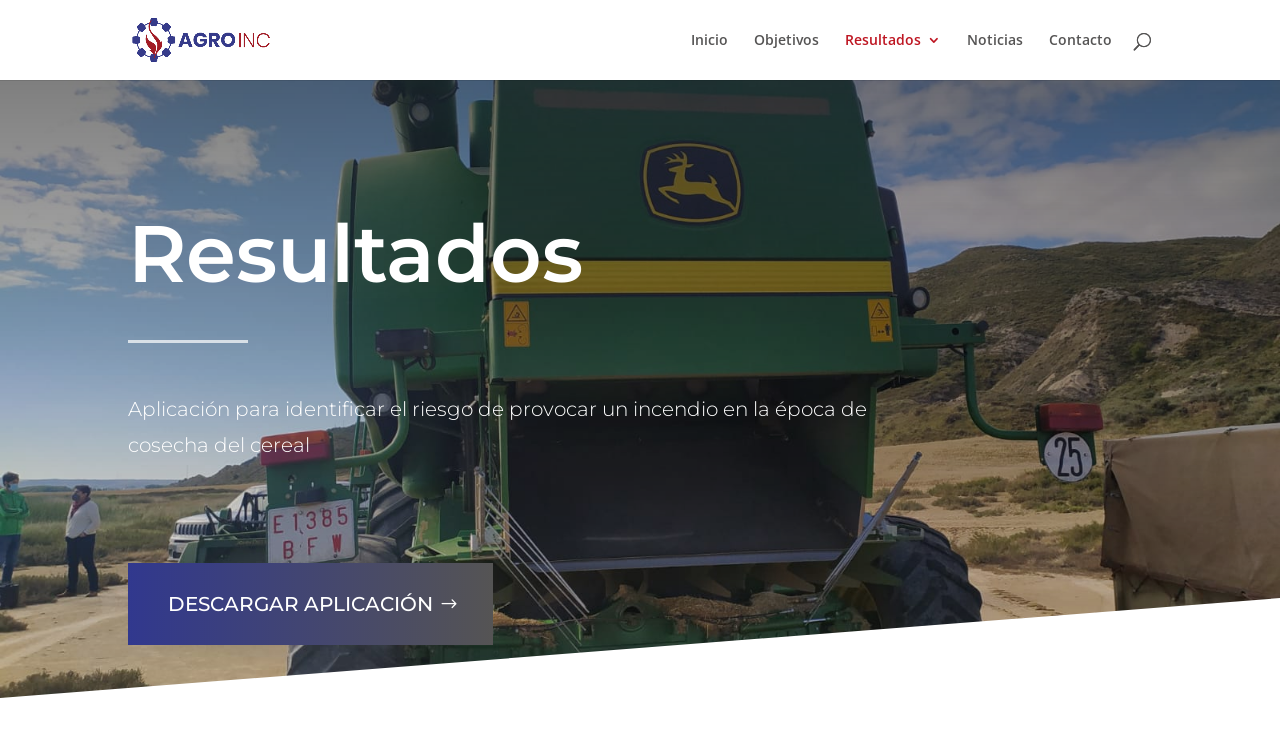

--- FILE ---
content_type: text/css
request_url: https://agroinc.es/wp-content/themes/divi-hijo-accesosaforo/style.css?ver=4.27.4
body_size: -222
content:
/*
Theme Name: Divi-hijo
Theme URI: https://accesosaforo.com
Author: Accesos Aforo
Author URI: https:///accesosaforo.com
Description: Child Theme del tema Divi para configurar caracter�sticas personalizadas.
Version: 1.0
Template: Divi
*/

@import url("../Divi/style.css");




--- FILE ---
content_type: text/css
request_url: https://agroinc.es/wp-content/et-cache/59/et-core-unified-59.min.css?ver=1761420720
body_size: -347
content:
#top-menu-nav a:hover{color:#be1622}

--- FILE ---
content_type: text/css
request_url: https://agroinc.es/wp-content/et-cache/59/et-core-unified-tb-131-deferred-59.min.css?ver=1761420723
body_size: 161
content:
.et_pb_section_0_tb_footer.et_pb_section{padding-top:19px;padding-bottom:7px;background-color:#a3a2a2!important}.et_pb_row_0_tb_footer.et_pb_row{padding-top:6px!important;padding-bottom:9px!important;margin-top:-10px!important;margin-right:auto!important;margin-left:auto!important;padding-top:6px;padding-bottom:9px}.et_pb_row_1_tb_footer{min-height:242px}.et_pb_row_1_tb_footer.et_pb_row{padding-top:13px!important;padding-bottom:0px!important;margin-top:-8px!important;margin-right:auto!important;margin-left:auto!important;padding-top:13px;padding-bottom:0px}.et_pb_row_1_tb_footer,body #page-container .et-db #et-boc .et-l .et_pb_row_1_tb_footer.et_pb_row,body.et_pb_pagebuilder_layout.single #page-container #et-boc .et-l .et_pb_row_1_tb_footer.et_pb_row,body.et_pb_pagebuilder_layout.single.et_full_width_page #page-container #et-boc .et-l .et_pb_row_1_tb_footer.et_pb_row{width:90%;max-width:1100px}.et_pb_text_1_tb_footer{padding-right:0px!important}.et_pb_image_0_tb_footer{text-align:left;margin-left:0}.et_pb_text_2_tb_footer{margin-bottom:5px!important}.et_pb_image_1_tb_footer,.et_pb_image_2_tb_footer{width:200px;text-align:left;margin-left:0}.et_pb_row_2_tb_footer.et_pb_row{padding-top:0px!important;padding-bottom:3px!important;padding-top:0px;padding-bottom:3px}@media only screen and (max-width:980px){.et_pb_image_0_tb_footer .et_pb_image_wrap img,.et_pb_image_1_tb_footer .et_pb_image_wrap img,.et_pb_image_2_tb_footer .et_pb_image_wrap img{width:auto}}@media only screen and (max-width:767px){.et_pb_image_0_tb_footer .et_pb_image_wrap img,.et_pb_image_1_tb_footer .et_pb_image_wrap img,.et_pb_image_2_tb_footer .et_pb_image_wrap img{width:auto}}.et_pb_section_3.et_pb_section{padding-top:9px;padding-bottom:23px}.et_pb_text_5 h2{font-family:'Montserrat',Helvetica,Arial,Lucida,sans-serif;font-weight:500;font-size:30px;line-height:1.4em;text-align:center}.et_pb_image_3,.et_pb_image_4{text-align:left;margin-left:0}.et_pb_row_8{box-shadow:6px 6px 18px 0px rgba(0,0,0,0.3)}.et_pb_video_0{margin-top:27px!important;width:100%}.et_pb_video_0 .et_pb_video_overlay_hover:hover{background-color:rgba(0,0,0,.6)}.et_pb_video_0.et_pb_module{margin-left:0px!important;margin-right:auto!important}@media only screen and (max-width:980px){.et_pb_image_3 .et_pb_image_wrap img,.et_pb_image_4 .et_pb_image_wrap img{width:auto}}@media only screen and (max-width:767px){.et_pb_image_3 .et_pb_image_wrap img,.et_pb_image_4 .et_pb_image_wrap img{width:auto}}